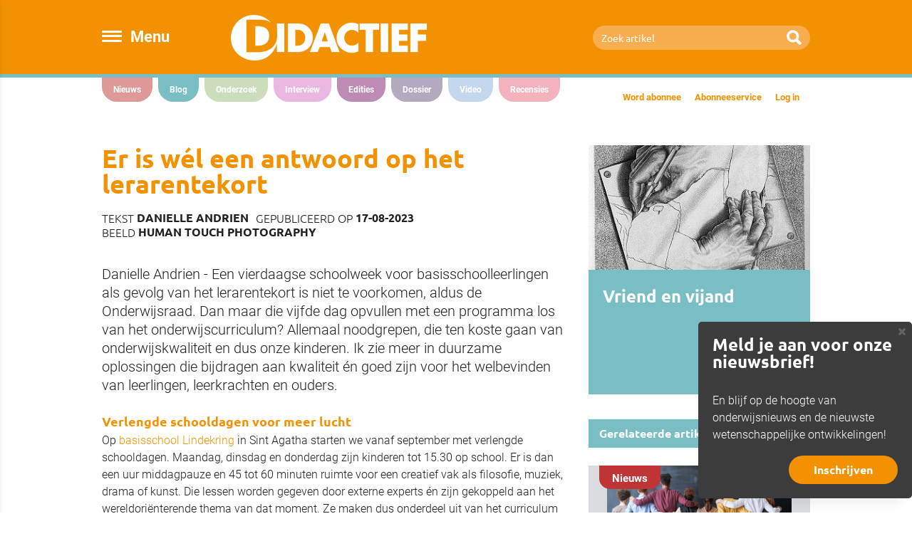

--- FILE ---
content_type: text/html; charset=UTF-8
request_url: https://didactiefonline.nl/blog/vriend-en-vijand/er-is-wel-een-antwoord-op-het-lerarentekort
body_size: 6246
content:
<!DOCTYPE html>
<html lang="nl">

<head>
	<meta charset="utf-8">
	<meta http-equiv="X-UA-Compatible" content="IE=edge">
	<meta name="viewport" content="width=device-width, initial-scale=1">

	<title>Didactief | Er is wél een antwoord op het lerarentekort</title>
		<meta name="description" content="Blog | Er is wél een antwoord op het lerarentekort" />		<link rel="stylesheet" href="/bundles/app/css/bootstrap.min.css">
		<link rel="stylesheet" type="text/css" href="/bundles/app/css/reset.css" media="screen" />
		<link rel="stylesheet" type="text/css" href="/bundles/app/css/style.css?v1.7" media="screen" />
		<link rel="stylesheet" type="text/css" href="/bundles/app/css/animate.css" media="screen" />
		<link rel="stylesheet" type="text/css" href="/bundles/app/js/jquery.bxslider/jquery.bxslider.css" media="screen" />
		<link rel="stylesheet" type="text/css" href="/bundles/app/bower_components/jquery-ui/themes/base/all.css" media="screen" />
		<link rel="stylesheet" href="https://maxcdn.bootstrapcdn.com/font-awesome/4.5.0/css/font-awesome.min.css" />
			<!--[if lt IE 9]>
		<script src="https://oss.maxcdn.com/html5shiv/3.7.2/html5shiv.min.js"></script>
		<script src="https://oss.maxcdn.com/respond/1.4.2/respond.min.js"></script>
		<![endif]-->

		<!-- jQuery (necessary for Bootstrap's JavaScript plugins) -->
		<script src="https://ajax.googleapis.com/ajax/libs/jquery/1.11.2/jquery.min.js" type="052d21a1a332cb24800554e8-text/javascript"></script>
		<!-- Include all compiled plugins (below), or include individual files as needed -->
		<script src="/bundles/app/js/bootstrap.min.js" type="052d21a1a332cb24800554e8-text/javascript"></script>
		<script src="/bundles/app/js/jquery.bxslider/jquery.bxslider.min.js" type="052d21a1a332cb24800554e8-text/javascript"></script>
		<script src="/bundles/app/js/timeago.js" type="052d21a1a332cb24800554e8-text/javascript"></script>
		<script src="/bundles/app/js/main.js" type="052d21a1a332cb24800554e8-text/javascript"></script>
		<script src="/bundles/app/bower_components/js-cookie/src/js.cookie.js" type="052d21a1a332cb24800554e8-text/javascript"></script>
		<script src="/bundles/app/bower_components/jquery-ui/jquery-ui.min.js" type="052d21a1a332cb24800554e8-text/javascript"></script>
		<script type="052d21a1a332cb24800554e8-text/javascript" src="https://cdn.jsdelivr.net/npm/cookie-bar/cookiebar-latest.min.js"></script>

		<!-- FONTS (Typekit) -->
		<script src="https://use.typekit.net/vdp6dpv.js" type="052d21a1a332cb24800554e8-text/javascript"></script>
		<script type="052d21a1a332cb24800554e8-text/javascript">try{Typekit.load({ async: true });}catch(e){}</script>
		<script type="052d21a1a332cb24800554e8-text/javascript">
			function asset(path) {
				return '/' + path;
			}

		</script>
		<script src="/bundles/fosjsrouting/js/router.js" type="052d21a1a332cb24800554e8-text/javascript"></script>
		<script src="/js/routing?callback=fos.Router.setData" type="052d21a1a332cb24800554e8-text/javascript"></script>
	


	<!-- Google tag (gtag.js) -->
	<script async src="https://www.googletagmanager.com/gtag/js?id=G-XPK4QRW8RK" type="052d21a1a332cb24800554e8-text/javascript"></script>
	<script type="052d21a1a332cb24800554e8-text/javascript">
		window.dataLayer = window.dataLayer || [];
		function gtag(){dataLayer.push(arguments);}
		gtag('js', new Date());

		gtag('config', 'G-XPK4QRW8RK');
	</script>
</head>

<body>
<nav id="sideMenu" class="bg-orange text-white">
	<div class="sideMenu-top-container">
		<a class="close-icon pull-right">
			<i class="fa fa-times"></i>
		</a>
		<div class="sideMenu-logo">
			<img src="/bundles/app/images/didactief-logo.png" width="190" alt="Didactief logo" />
		</div>
		<div class="sideMenu-buttons">
			<a class="btn btn-outline-white-transp pull-left" role="button" href="/aanbieding" style="margin-right: 16px">Word abonnee</a>
							<a class="btn btn-outline-white-transp pull-left" role="button" href="/inloggen">Inloggen</a>
					</div>
	</div>
	<ul>
		<li>
			<a href="/nieuws" class="border-bottom-transp bg-red">Nieuws</a>
		</li>
		<li>
			<a href="/blog" class="border-bottom-transp bg-aqua">Blog</a>
		</li>
		<li>
			<a href="/onderzoek" class="border-bottom-transp bg-green">Onderzoek</a>
		</li>
		<li>
			<a href="/interview" class="border-bottom-transp bg-pink">Interview</a>
		</li>
					<li>
				<a href="/edities" class="border-bottom-transp bg-dark-purple">Edities</a>
			</li>
				<li>
			<a href="/dossier" class="border-bottom-transp bg-purple">Dossier</a>
		</li>
		<li>
			<a href="/video" class="border-bottom-transp bg-blue">Video</a>
		</li>
		<li>
			<a href="/recensies" class="border-bottom-transp bg-redpink">Recensies</a>
		</li>
					<li>
				<a href="/abonneeservice">Abonneeservice</a>
			</li>
					<li>
				<a href="https://didactiefonline.nl/artikel/agenda">Agenda</a>
			</li>
					<li>
				<a href="/contact">Contact met de redactie</a>
			</li>
					<li>
				<a href="/nieuwsbrief">Nieuwsbrief</a>
			</li>
					<li>
				<a href="/over-ons">Over ons</a>
			</li>
					<li>
				<a href="/partners">Partners</a>
			</li>
					<li>
				<a href="http://www.tenbrinkuitgevers.nl/?ses=did">Webshop</a>
			</li>
					<li>
				<a href="/aanbieding">Word abonnee</a>
			</li>
			</ul>
	<div class="social-media">
		<div class="icon-container">
			<div class="social-media-text hidden-sm">
				Volg ons op
			</div>
			<a class="ico facebook" href="https://www.facebook.com/DidactiefOnline" target="_blank">
				<i class="fa fa-facebook"></i>
			</a>
			<a class="ico twitter" href="https://twitter.com/DidactiefOnline" target="_blank">
				<i class="fa fa-twitter"></i>
			</a>
			<a class="ico youtube" href="https://www.youtube.com/user/didactiefonline" target="_blank">
				<i class="fa fa-youtube"></i>
			</a>
			<a class="ico linkedin" href="https://www.linkedin.nl/company/didactief-online" target="_blank">
				<i class="fa fa-linkedin"></i>
			</a>
		</div>
	</div>
</nav>

<!-- HEADER -->
<header class="head-top bg-orange">
	<div class="container">
		<div class="hamburger-menu-container col-sm-1 col-md-2 pull-left col-tight">
			<div id="hamburger-menu" class=" text-white pull-left">
				<span></span>
				<span></span>
				<span></span>
				<span></span>
			</div>
			<div id="menu-text" class="text-white hidden-xs hidden-sm">
				Menu
			</div>
			<script type="052d21a1a332cb24800554e8-text/javascript">
				$('#menu-text').click(function() {
					$('#hamburger-menu').click();
				});
			</script>
		</div>
		<div class="col-sm-3 text-center">
			<a href="/">
				<img class="logo" src="/bundles/app/images/didactief-logo.png" />
			</a>
		</div>
		<div class="col-xs-12 col-sm-4 pull-right col-tight">
			<form class="input-group stylish-input-group" action="/zoeken">
				<input type="text" class="form-control bg-light-orange" name="q" value="" placeholder="Zoek artikel" />
				<span class="input-group-addon">
					<button type="submit">
						<span class="glyphicon glyphicon-search"></span>
					</button>
				</span>
			</form>
		</div>
	</div>
</header>
<!-- BORDER BOTTOM - DIFFERENT COLORS -->
<div class="border-aqua"></div>
<div class="clearfix"></div>

<!-- NAVIGATION -->
<div class="navigation-container container">
			<nav class="navbar col-sm-12 col-md-8 col-tight hidden-xs active">
			<ul>
				<li><a href="/nieuws" class="bg-red">Nieuws</a></li>				<li class="active"><a href="/blog" class="bg-aqua">Blog</a></li>				<li><a href="/onderzoek" class="bg-green">Onderzoek</a></li>				<li><a href="/interview" class="bg-pink">Interview</a></li>
									<li><a href="/edities" class="bg-dark-purple">Edities</a></li>				
				<li><a href="/dossier" class="bg-purple">Dossier</a></li>				<li><a href="/video" class="bg-blue">Video</a></li>				<li><a href="/recensies" class="bg-redpink">Recensies</a></li>			</ul>
		</nav>
		<nav class="navbar-rechts col-sm-12 col-md-4 hidden-xs hidden-sm">
		<ul class="pull-right">
			<li><a href="/aanbieding" class="text-orange">Word abonnee</a></li>
			<li><a href="/abonneeservice" class="text-orange">Abonneeservice</a></li>
							<li><a href="/inloggen" class="text-orange">Log in</a></li>
					</ul>
	</nav>
</div>

	<div class="blog-item container">
		<div class="row">
			<div class="artikel col-md-8">
				<h1 class="text-orange pull-left">
					Er is wél een antwoord op het lerarentekort				</h1>
				<div class="clearfix"></div>
				<div class="auteur-datum pull-left">
					Tekst <span>Danielle Andrien</span><br class="visible-xs">Gepubliceerd op <span>17-08-2023</span>
					<br />
						Beeld <span>Human Touch Photography</span>				</div>
				<div class="clearfix"></div>
				<div class="intro">
					Danielle Andrien - Een vierdaagse schoolweek voor basisschoolleerlingen als gevolg van het lerarentekort is niet te voorkomen, aldus de Onderwijsraad. Dan maar die vijfde dag opvullen met een programma los van het onderwijscurriculum? Allemaal noodgrepen, die ten koste gaan van onderwijskwaliteit en dus onze kinderen. Ik zie meer in duurzame oplossingen die bijdragen aan kwaliteit én goed zijn voor het welbevinden van leerlingen, leerkrachten en ouders.
				</div>
				<body>
<h2>Verlengde schooldagen voor meer lucht</h2>

<p>Op <a href="http://www.lindekring.nl" target="_blank">basisschool Lindekring</a> in Sint Agatha starten we vanaf september met verlengde schooldagen. Maandag, dinsdag en donderdag zijn kinderen tot 15.30 op school. Er is dan een uur middagpauze en 45 tot 60 minuten ruimte voor een creatief vak als filosofie, muziek, drama of kunst. Die lessen worden gegeven door externe experts én zijn gekoppeld aan het wereldoriënterende thema van dat moment. Ze maken dus onderdeel uit van het curriculum en bieden leerlingen afwisseling in het programma. Op woensdag en vrijdag zijn kinderen om 12.00 vrij.<br>
 </p>

<h2><strong>Blije leerlingen, leerkrachten én ouders</strong></h2>

<p>De voordelen voor leerkrachten zijn enorm. De middagpauze van een uur brengt naast 30 minuten overlegtijd 30 minuten échte pauze. Een onderwijsassistent en een beweegcoach vangen de pauzetijd voor leerlingen op. De externe expert in de middag neemt de groep voor een uur volledig over. Dat scheelt de groepsleerkracht voorbereiding en levert efficiënte werktijd op, midden op de dag. Een moment om buiten het klaslokaal te werken of te overleggen met ouders of de intern begeleider, zodat dat niet na schooltijd hoeft. Woensdag- en vrijdagmiddag zijn er geen leerlingen op school. Dus ook dan: tijd voor overleg, onderwijsontwikkeling of lesvoorbereiding. Op school of thuis. Het grote aantal niet-tijd- en plaatsgebonden uren zorgt voor flexibiliteit en een betere balans tussen werk en privé. Je weekend kan zomaar vrijdag om 12.00 beginnen, als je je werk goed indeelt.</p>

<p><img alt="" src="//newsroom.didactiefonline.nl/uploads/leerlingen%20po/HTP%20gemotiveerde%20kinderen.jpg" style="width: 400px; height: 266px; float: right; margin: 5px;">Ook ouders zijn razend enthousiast. Zij kunnen vertrouwen op kwalitatief sterk onderwijs, omdat elke les gegeven wordt door een specialist. Rekenen, taal, lezen en wereldoriëntatie door bevoegde leerkrachten, opgeleid met een focus op deze basisvaardigheden. De creatieve vakken door professionals op hun eigen gebied, die juist andere kwaliteiten van kinderen aanpreken en daarmee een lesdag afwisselend maken. Naast kwaliteit is het wisselende rooster een voordeel: de drie lange dagen geven ouders ruimte voor een behoorlijke werkdag, zonder gebruik te hoeven maken van kinderopvang. De vrije vrijdagmiddag voelt als een verlengd weekend, met meer tijd voor het gezin.<br>
 </p>

<h2><strong>Betaalbaar en betrouwbaar</strong></h2>

<p>Deze manier van lesgeven is budgetneutraal en past binnen de reguliere begroting. Op vrijdagmiddag geef ik niets uit aan medewerkers voor de klas: met die vrijgekomen uren betaal ik de externe experts. Dat maakt onze onderwijsvisie met bijbehorend rooster realistisch en toekomstbestendig. En vooral: aantrekkelijk voor leerkrachten die op zoek zijn naar meer eigen regie en flexibiliteit in hun onderwijsbaan. Kom maar op met die toekomst, op BS Lindekring zijn wij er klaar voor!<br>
 </p>

<p>Danielle Andrien<br>
Interim-directeur BS Lindekring</p>
<script src="/cdn-cgi/scripts/7d0fa10a/cloudflare-static/rocket-loader.min.js" data-cf-settings="052d21a1a332cb24800554e8-|49" defer></script><script defer src="https://static.cloudflareinsights.com/beacon.min.js/vcd15cbe7772f49c399c6a5babf22c1241717689176015" integrity="sha512-ZpsOmlRQV6y907TI0dKBHq9Md29nnaEIPlkf84rnaERnq6zvWvPUqr2ft8M1aS28oN72PdrCzSjY4U6VaAw1EQ==" data-cf-beacon='{"version":"2024.11.0","token":"72d229b13c2d42acaa8e4bda70a1551f","r":1,"server_timing":{"name":{"cfCacheStatus":true,"cfEdge":true,"cfExtPri":true,"cfL4":true,"cfOrigin":true,"cfSpeedBrain":true},"location_startswith":null}}' crossorigin="anonymous"></script>
</body>
													<h5>
						Verder lezen
					</h5>
					<p class="bronvermelding">
											<span>1</span> <a href="https://didactiefonline.nl/artikel/grof-geschut-tegen-lerarentekort" target="_blank">Grof geschut tegen lerarentekort</a>
				<br />
	
					</p>
				<p><strong><center>
Contact met de redactie: <a href="https://didactiefonline.nl/contact">contactpagina</a></center></strong></p>
			</div>
			<!-- BLOK SM -->
			<div class="blog-overzicht col-sm-12 col-md-4">
				<div class="row">
					<div class="blog-item">
						<div class="blog-item-image col-sm-12">
																													<div class="blog-item-image" style="background-image: url('http://newsroom.didactiefonline.nl/bundles/newsroom/legacy/images/blogs-overzicht/Vriend%20en%20vijand2.jpg');">
							</div>
						</div>
						<div class="col-sm-12">
							<div class="blog-item-content extra-padding relative bg-aqua border-radius-right-bottom text-white">
								<h2>
									Vriend en vijand
								</h2>
								<p>
									
								</p>
								<a class="arrow-circle bg-white" href="/blog/vriend-en-vijand">
									<i class="fa fa-chevron-right text-aqua"></i>
								</a>
							</div>
						</div>
					</div>
											<div class="col-xs-12">
							<div class="gerelateerde-artikelen bg-aqua border-radius-right-bottom">
								Gerelateerde artikelen
							</div>
						</div>
						<div class="clearfix"></div>
																					<a href="/artikel/grof-geschut-tegen-lerarentekort">
									<div class="col-sm-6 col-md-12">
										<div class="blok-sm bg-light-blue-gray border-radius-right-bottom">
											<div class="photo">
																				<div class="tab bg-red">
												Nieuws
							
		</div>
			
															<div class="imageWrapper">
			<img class="img-responsive" src="//newsroom.didactiefonline.nl/uploads/leraren%20en%20ouders/pexels%20together%20leraren%20voor%20schoolbord.jpg" />
		</div>
	
											</div>
											<div class="blok-content">
												<h1 class="text-black">
													Grof geschut tegen lerarentekort
												</h1>
												<p>
													<span class="text-black">30-03-2023</span><br />
													<span class="text-black intro-related">Schoolbesturen en vakorganisaties zijn aan zet om de RATO concreet in te vullen.</span>
												</p>
																									<span class="arrow-circle bg-orange">
														<i class="fa fa-chevron-right text-white"></i>
													</span>
																							</div>
										</div>
									</div>
								</a>
																												<a href="/blog/ferry-haan/lerarentekort">
									<div class="col-sm-6 col-md-12">
										<div class="blok-sm bg-light-blue-gray border-radius-right-bottom">
											<div class="photo">
																									<div class="tab bg-aqua">
												Blog
							
		</div>
			
															<div class="imageWrapper">
			<img class="img-responsive" src="//newsroom.didactiefonline.nl/uploads/BLOGGERS/ferryvierkant.jpg" />
		</div>
	
											</div>
											<div class="blok-content">
												<h1 class="text-black">
													Lerarentekort
												</h1>
												<p>
													<span class="text-black">06-11-2018</span><br />
													<span class="text-black intro-related">De ministers willen leraren die voor een vierde of vijfde werkdag kiezen, niet extra belonen.</span>
												</p>
																									<span class="arrow-circle bg-orange">
														<i class="fa fa-chevron-right text-white"></i>
													</span>
																							</div>
										</div>
									</div>
								</a>
																												<a href="/artikel/verlengde-schooldag-smaakt-naar-meer">
									<div class="col-sm-6 col-md-12">
										<div class="blok-sm bg-light-blue-gray border-radius-right-bottom">
											<div class="photo">
																				<div class="tab bg-green no-image">
												Onderzoek
							
		</div>
			
													
											</div>
											<div class="blok-content">
												<h1 class="text-black">
													Verlengde schooldag smaakt naar meer
												</h1>
												<p>
													<span class="text-black">09-10-2005</span><br />
													<span class="text-black intro-related"></span>
												</p>
																									<span class="arrow-circle bg-orange">
														<i class="fa fa-chevron-right text-white"></i>
													</span>
																							</div>
										</div>
									</div>
								</a>
																																			</div>
			</div>
		</div>
	</div>
	<script type="052d21a1a332cb24800554e8-text/javascript">
		$.ajax('https://newsroom.didactiefonline.nl/article/hit/53e4e137-d9d5-4895-8bfe-f5bd1f288f3e?apikey=bacf017b8ca5869211ad9b71cc4c49533baab98dcb7d852ce8f6f9e244627812');
	</script>

<!-- FOOTER -->
<footer>
	<div class="footer-top bg-footer-gray text-white">
		<div class="container">
			<nav class="footer-nav-left col-xs-12 col-sm-3 col-sm-offset-2 col-md-2 col-md-offset-3">
				<ul>
					<li>
						<a href="/nieuws">
							Nieuws
						</a>
					</li>
					<li>
						<a href="/blog">
							Blog
						</a>
					</li>
					<li>
						<a href="/onderzoek">
							Onderzoek
						</a>
					</li>
					<li>
						<a href="/dossier">
							Dossier
						</a>
					</li>
					<li>
						<a href="/video">
							Video
						</a>
					</li>
					<li>
						<a href="/interview">
							Interview
						</a>
					</li>
											<li>
							<a href="/edities">
								Edities
							</a>
						</li>
										<li>
						<a href="/recensies">Recensies</a>
					</li>
				</ul>
			</nav>
			<nav class="footer-nav-middle col-xs-12 col-sm-3 col-md-2">
				<ul>
											<li>
							<a href="/abonneeservice">Abonneeservice</a>
						</li>
											<li>
							<a href="https://didactiefonline.nl/artikel/agenda">Agenda</a>
						</li>
											<li>
							<a href="/contact">Contact redactie</a>
						</li>
											<li>
							<a href="/nieuwsbrief">Nieuwsbrief</a>
						</li>
											<li>
							<a href="http://www.tenbrinkuitgevers.nl/?ses=did">Webshop</a>
						</li>
											<li>
							<a href="/aanbieding">Word abonnee</a>
						</li>
									</ul>
			</nav>
			<nav class="footer-nav-right col-xs-12 col-sm-3 col-md-2">
				<ul>
											<li>
							<a href="/over-ons">Over ons</a>
						</li>
											<li>
							<a href="/partners">Partners</a>
						</li>
											<li>
							<a href="/adverteren">Adverteren</a>
						</li>
											<li>
							<a href="/disclaimer">Disclaimer</a>
						</li>
											<li>
							<a href="/privacybeleid">Privacybeleid</a>
						</li>
									</ul>
			</nav>
		</div>
	</div>
	<div class="footer-bottom bg-footer-light-gray text-white">
		<div class="container">
			<div class="footer-logo">
				<img class="img-responsive" src="/bundles/app/images/didactief-logo-wit.png" width="166" />
			</div>
			<p class="hidden-xs">
				|  © 2026 Didactief | ontwerp & realisatie <a href="http://www.fizz.nl" target="_blank">FIZZ</a>
			</p>
			<div class="social-media col-xs-12 col-sm-4">
				<div class="icon-container">
					<div class="social-media-text hidden-sm">
						Volg ons op
					</div>
					<a class="ico facebook" href="https://www.facebook.com/DidactiefOnline" target="_blank">
						<i class="fa fa-facebook"></i>
					</a>
					<a class="ico twitter" href="https://twitter.com/DidactiefOnline" target="_blank">
						<i class="fa fa-twitter"></i>
					</a>
					<a class="ico youtube" href="https://www.youtube.com/user/didactiefonline" target="_blank">
						<i class="fa fa-youtube"></i>
					</a>
					<a class="ico linkedin" href="https://www.linkedin.nl/company/didactief-online" target="_blank">
						<i class="fa fa-linkedin"></i>
					</a>
				</div>
			</div>
		</div>
	</div>
</footer>

<div class="popup">
	<div class="close ns-close"></div>
	<h1 class="text-white">Meld je aan voor onze nieuwsbrief!</h1>
	<p class="hidden-xs">
        En blijf op de hoogte van onderwijsnieuws en de nieuwste wetenschappelijke ontwikkelingen!
	</p>
	<a href="https://didactiefonline.nl/nieuwsbrief" class="btn btn-orange pull-right absolute" role="button">Inschrijven</a>
</div>

<script type="052d21a1a332cb24800554e8-text/javascript">
    $(document).ready(function() {
        if (typeof(Storage) !== "undefined") {
            if (!sessionStorage.showedNewsletterPopup) {
                sessionStorage.showedNewsletterPopup = true;
                setTimeout(function() {
                    $('.popup').css("display", "block");
                    $('.popup').css("right", "0px");
                }, 1500);
            }
            $('.close').click(function(){
                $('.popup').hide();
            });
        }
    });
</script>
<a href="#" onclick="if (!window.__cfRLUnblockHandlers) return false; document.cookie='cookiebar=;expires=Thu, 01 Jan 1970 00:00:01 GMT;path=/'; setupCookieBar(); return false;" data-cf-modified-052d21a1a332cb24800554e8-="">Click here to revoke the Cookie consent</a>

</body>

</html>


--- FILE ---
content_type: text/css
request_url: https://didactiefonline.nl/bundles/app/css/style.css?v1.7
body_size: 7117
content:
/* =================================
		Fonts
=================================== */

/*

font-family: "roboto",sans-serif;
font-style: normal;
font-weight: 400;

font-family: "ubuntu",sans-serif;
font-style: normal;
font-weight: 400;

*/

/* =================================
		Einde fonts
=================================== */


/* =================================	
	Algemene css 	
=================================== */

* {
	margin: 0;
	padding: 0;
}

img {
	border: 0px;
	padding: 0px;
	margin: 0px;
}

table { 
	border-collapse:collapse; border-spacing:0; 
}

html {
	font-size: 100%;
	position: relative;
	width: 100%;
}

body {
	color: #212121;
	font-family: "ubuntu",sans-serif;
	font-size: 16px;
	font-style: normal;
	font-weight: 300;
	position: relative;
	width: 100%;
}

strong {
	font-weight: bold;
}

em {
	font-style: italic;
}

a {
	color: #f39200;
	transition:all 150ms linear 0s;
}

a, a:active, a:focus, a:hover {
	outline: medium none;
	text-decoration: none;
}

a:hover {
	color: #8797a5;
}

p {
	font-family: "roboto",sans-serif;
	font-size: 1em;
	line-height: 24px;
	margin: 0 0 1em 0;
}

h1 {
	font-size: 36px;
	font-weight: 700;
	margin-bottom: 30px;
}

h2 {
}

h3 {
	font-size: 21px;
	font-weight: 700;
	line-height: 26px;
}

h4 {
}

h5 {
	font-weight: 700;
}

h6 {
}

.intro {
	font-family: "roboto",sans-serif;
	font-size: 20px;
	line-height: 26px;
	font-weight: 300;
	margin-bottom: 30px;
}

.blok-content span.intro-related {
	text-transform: none;
}

.container {
	max-width: 1024px;
}

.col-tight {
	padding: 0px;
}

.btn-orange {
	background: #f39200;
	border-radius: 25px;
	color: #ffffff;
	font-size: 16px;
	font-weight: 700;
	padding: 8px 34px;
}

.btn-orange:hover {
	background: #8797a5;
	color: #ffffff;
	text-decoration: none;
}



.btn-outline-white {
	border: 1px solid #ffffff;
	border-radius: 25px;
	/*bottom: 20px;*/
	color: #ffffff;
	font-size: 16px;
	font-weight: 700;
	padding: 8px 34px;
	/*position: absolute;*/
	margin: 4px;
}

.btn-outline-white:hover {
	background: #ffffff;
	color: #f39200;
	text-decoration: none;
}

.btn-outline-white-transp {
	border: 2px solid #f8ae4e;
	border-radius: 25px;
	bottom: 20px;
	color: #ffffff;
	font-size: 16px;
	font-weight: 700;
	margin-bottom: 20px;
	padding: 8px 16px;
}

.btn-outline-white-transp:hover {
	background: #ffffff;
	border: 2px solid #ffffff;
	color: #f39200 !important;
	text-decoration: none;
}

.btn_container_magazine {
	bottom: 10px;
	position: absolute;
	display: block;
	float: left;
}

.btn.focus, .btn:focus, .btn:hover {
}

.btn.active.focus, .btn.active:focus,
.btn.focus, .btn.focus:active,
.btn:active:focus, .btn:focus {
	outline: none;
}

.btn.active, .btn:active {
}

.border-radius-right-bottom {
	-webkit-border-bottom-right-radius: 25px;
	-moz-border-radius-bottomright: 25px;
	border-bottom-right-radius: 25px;
}

.vergrendeld {
	border-left: 64px solid transparent;
	border-top: 64px solid #8797a5;
	height: 0;
	position: absolute;
	right: 0;
	width: 0;
	z-index: 999;
}

.vergrendeld .fa.fa-lock {
	color: #ffffff;
	font-size: 24px;
	left: -26px;
	position: relative;
	top: -55px;
}

.vergrendeld-orange {
	border-left: 64px solid transparent;
	border-top: 64px solid #f39200;
	height: 0;
	position: absolute;
	right: 0;
	width: 0;
	z-index: 999;
}

.vergrendeld-orange .fa.fa-lock {
	color: #ffffff;
	font-size: 24px;
	left: -26px;
	position: relative;
	top: -55px;
}

hr {
	border-bottom: 0px;
	border-left: 0px;
	border-right: 0px;
	border-top: 2px solid #8797a5;
	margin: 0;
}

a.read-more {
	-webkit-border-bottom-right-radius: 15px;
	-webkit-border-bottom-left-radius: 15px;
	-moz-border-radius-bottomright: 15px;
	-moz-border-radius-bottomleft: 15px;
	border-bottom-right-radius: 15px;
	border-bottom-left-radius: 15px;
	font-family: "roboto",sans-serif;
	font-size: 23px;
	font-weight: 700;
	margin-bottom: 25px;
	padding: 12px 20px 14px;
	text-align: left;
	width: 140px;
}

a.read-more:hover, a.read-more:focus {
	background-color: #f39200;
	color: #ffffff;
	text-decoration: none;
}

.read-more i {
	background: #ffffff none repeat scroll 0 0;
	border-radius: 30px;
	height: 30px;
	line-height: 30px;
	position: relative;
	text-align: center;
	top: -4px;
	width: 30px;
}

.advertentie-standaard-container {
	margin-bottom: 30px;
}

.advertentie-standaard {
	border: 5px solid #f39200;
	overflow: hidden;
	height: 170px;
	position: relative;
}

.advertentie-standaard .tab {
	-webkit-border-bottom-right-radius: 15px;
	-webkit-border-bottom-left-radius: 15px;
	-moz-border-radius-bottomright: 15px;
	-moz-border-radius-bottomleft: 15px;
	border-bottom-right-radius: 15px;
	border-bottom-left-radius: 15px;
	color: #ffffff;
	font-family: "roboto",sans-serif;
	font-size: 15px;
	font-weight: 700;
	left: 15px;
	padding: 10px 18px 8px;
	position: absolute;
	top: 0px;
}

.advertentie-standaard h1 {
	font-size: 24px;
}

.advertentie-standaard .blok-content {
	padding: 55px 20px 20px;
}

/* =================================	
	Color classes
=================================== */
.bg-orange {
	background-color: #f39200;
}

.bg-dark-orange {
	background-color: #d67a00;
}

.bg-light-orange {
	background-color: #f8ae4e;
}

.bg-red {
	background-color: #bf3434;
}

.bg-aqua {
	background-color: #78bec4;
}

.bg-green {
	background-color: #9abb78;
}

.bg-purple {
	background-color: #685580;
}

.bg-pink {
	background-color: #d470c5;
}

.bg-dark-purple {
	background-color: #7b186d;
}

.bg-blue {
	background-color: #88b1de;
}

.bg-redpink {
	background-color: #ea677a;
}

.bg-light-blue-gray {
	background-color: #e5e9ed;
}

.bg-blue-gray {
	background-color: #8797a5;
}

.bg-footer-gray {
	background-color: #b2b2b1;
}

.bg-footer-light-gray {
	background-color: #cbcbcb;
}

.bg-black {
	background-color: #000000;
}

.bg-white {
	background-color: #ffffff;
}

.bg-yellow {
	background-color: #f3c300;
}


.text-gray {
	color: #212121;
}

.text-light-gray {
	color: #cbcbcb;
}

.text-orange {
	color: #f39200;
}

.text-dark-orange {
	color: #d67a00;
}

.text-light-orange {
	color: #f8ae4e;
}

.text-red {
	color: #bf3434;
}

.text-aqua {
	color: #78bec4;
}

.text-green {
	color: #9abb78;
}

.text-pink {
	color: #d470c5;
}

.text-purple {
	color: #685580;
}

.text-blue {
	color: #88b1de;
}

.text-light-blue-gray {
	color: #e5e9ed;
}

.text-blue-gray {
	color: #8797a5;
}

.text-footer-gray {
	color: #b2b2b1;
}

.text-footer-light-gray {
	color: #cbcbcb;
}

.text-black {
	color: #000000;
}

.text-white {
	color: #ffffff;
}

.border-dark-orange {
	border-bottom: 5px solid #d67a00;
}

.border-red {
	border-bottom: 5px solid #bf3434;
}

.border-aqua {
	border-bottom: 5px solid #78bec4;
}

.border-green {
	border-bottom: 5px solid #9abb78;
}

.border-pink {
	border-bottom: 5px solid #d470c5;
}

.border-purple {
	border-bottom: 5px solid #685580;
}

.border-blue {
	border-bottom: 5px solid #88b1de;
}

/* =================================
	Blokken classes
=================================== */
.blok-xs {
	height: 170px;
	margin-bottom: 25px;
	position: relative;
}

.blok-xs .blok-content {
	padding-top: 50px;
}

.blok-xs .blok-content span {
	float: left;
	margin-bottom: 5px;
	width: 100%;
}

.blok-sm {
	margin-bottom: 25px;
	position: relative;
}

.articleColumn .blok-sm {
	min-height: 368px;
}


.blok-md {
	height: 560px;
	margin-bottom: 25px;
	position: relative;
}

.blok-lg {
	margin-bottom: 25px;
	position: relative;
}

.blok-xs h1,
.blok-sm h1,
.blok-md h1,
.blok-lg h1 {
	font-size: 24px;
	font-weight: 700;
	margin-bottom: 16px;
	word-wrap: break-word;
}

.blok-xs .blok-titel,
.blok-sm .blok-titel,
.blok-md .blok-titel,
.blok-lg .blok-titel {
	font-size: 24px;
	font-weight: 700;
	margin-bottom: 16px;
	text-transform: none;
	font-family: "ubuntu",sans-serif;
	float: left;
	width: 100%;
	word-break: break-word;
}

.blok-breed {
	min-height: 262px;
}

.relative {
	position: relative;
}

.absolute {
	bottom: 20px;
	position: absolute;
	right: 20px;
}

.photo {
	position: relative;
}

.photo .tab,
.slide-img .tab {
	-webkit-border-bottom-right-radius: 15px;
	-webkit-border-bottom-left-radius: 15px;
	-moz-border-radius-bottomright: 15px;
	-moz-border-radius-bottomleft: 15px;
	border-bottom-right-radius: 15px;
	border-bottom-left-radius: 15px;
	color: #ffffff;
	font-family: "roboto",sans-serif;
	font-size: 15px;
	font-weight: 700;
	left: 15px;
	padding: 10px 18px 8px;
	position: absolute;
	top: 0;
	z-index: 999;
}
.col-md-8 .play-button-sm {
	min-width: 103px;
	margin-left: -50px;
	margin-top: -50px;
}

.advertentie .photo .tab, .advertentie-standaard .tab {
	display: none;}

.blok-content {
	padding: 20px;
}

.abonnee-worden .blok-content {
	min-height: 160px;
}

.abonnee-worden .blok-content p {
	font-weight: 400;
	margin-bottom: 1em;
}

.blok-content span {
	font-family: "roboto",sans-serif;
	font-size: 13px;
	font-weight: 300;
	text-transform: uppercase;
}

.blok-content p {
	font-family: "roboto",sans-serif;
	font-weight: 600;
	line-height: 24px;
	margin-bottom: 0;
	padding-right: 28px;
}

.arrow-circle {
	border-radius: 30px;
	bottom: 10px;
	height: 30px;
	position: absolute;
	right: 10px;
	text-align: center;
	width: 30px;
}

.arrow-circle i {
	left: 1px;
	position: relative;
	top: 8px;
}

/* =================================
	Head classes
=================================== */

.head-top {
	min-height: 104px;
}

.head-top .logo {
	margin-top: 21px;
}

.head-top img.logo {
	width: 275px;
}

/* =================================
	Hamburger menu classes
=================================== */
.head-top #menu-text {
	font-family: "roboto",sans-serif;
	font-size: 22px;
	font-weight: 700;
	line-height: 30px;
}

.hamburger-menu-container {
	margin-top: 36px;
}

#hamburger-menu {
	-webkit-box-sizing: border-box; /* Safari/Chrome, other WebKit */
	-moz-box-sizing: border-box;    /* Firefox, other Gecko */
	box-sizing: border-box;
	cursor: pointer;
	float:left;
	height: 40px;
	margin: 0px auto;
	position: relative;
	-webkit-transform: rotate(0deg);
	-moz-transform: rotate(0deg);
	-o-transform: rotate(0deg);
	transform: rotate(0deg);
	-webkit-transition: .5s ease-in-out;
	-moz-transition: .5s ease-in-out;
	-o-transition: .5s ease-in-out;
	transition: .5s ease-in-out;
	width: 40px;
	z-index: 999;
}

#hamburger-menu:hover, #hamburger-menu.open {
}

#hamburger-menu span {
	background: #ffffff;
	border-radius: 20px;
	display: block;
	height: 3px;
	left: 0;
	opacity: 1;
	position: absolute;
	-webkit-transform: rotate(0deg);
	-moz-transform: rotate(0deg);
	-o-transform: rotate(0deg);
	transform: rotate(0deg);
	-webkit-transition: .25s ease-in-out;
	-moz-transition: .25s ease-in-out;
	-o-transition: .25s ease-in-out;
	transition: .25s ease-in-out;
	width: 28px;
}

/* Icon 3 */

#hamburger-menu span:nth-child(1) {
	top: 7px;
}

#hamburger-menu span:nth-child(2),#hamburger-menu span:nth-child(3) {
	top: 13px;
}

#hamburger-menu span:nth-child(4) {
	top: 20px;
}

#hamburger-menu.open span:nth-child(1) {
	left: 50%;
	top: 18px;
	width: 0%;
}

#hamburger-menu.open span:nth-child(2) {
	-webkit-transform: rotate(45deg);
	-moz-transform: rotate(45deg);
	-o-transform: rotate(45deg);
	transform: rotate(45deg);
}

#hamburger-menu.open span:nth-child(3) {
	-webkit-transform: rotate(-45deg);
	-moz-transform: rotate(-45deg);
	-o-transform: rotate(-45deg);
	transform: rotate(-45deg);
}

#hamburger-menu.open span:nth-child(4) {
	left: 50%;
	top: 18px;
	width: 0%;
}

/* =================================
	Searchform classes
=================================== */
.stylish-input-group .input-group-addon{
	background: #f8ae4e !important;
	-webkit-border-top-right-radius: 25px;
	-webkit-border-bottom-right-radius: 25px;
	-moz-border-radius-topright: 25px;
	-moz-border-radius-bottomright: 25px;
	border-top-right-radius: 25px;
	border-bottom-right-radius: 25px;
	color: #ffffff;
	width: 34px;
}

.input-group.stylish-input-group {
	float: right;
	margin-top: 36px;
	width: 305px;
}

.stylish-input-group .form-control{
	border: none;
	-webkit-border-top-left-radius: 25px;
	-webkit-border-bottom-left-radius: 25px;
	-moz-border-radius-topleft: 25px;
	-moz-border-radius-bottomleft: 25px;
	border-top-left-radius: 25px;
	border-bottom-left-radius: 25px;
	box-shadow: 0 0 0;
	color: #ffffff;
	font-weight: 400;
	width: 100%;
}

.stylish-input-group button{
	background: #f8ae4e;
	border: 1px solid #f8ae4e;
}

.input-group-addon:last-child {
	border: none;
}

.stylish-input-group input::-webkit-input-placeholder {
	color: #ffffff !important;
}

.stylish-input-group input:-moz-placeholder { /* Firefox 18- */
	color: #ffffff !important;
}

.stylish-input-group input::-moz-placeholder {  /* Firefox 19+ */
	color: #ffffff !important;
}

.stylish-input-group input:-ms-input-placeholder {
	color: #ffffff !important;
}

button .glyphicon.glyphicon-search {
	font-size: 20px;
	font-weight: 900;
	position: relative;
	top: 0;
}

/* =================================
	Sidemenu classes
=================================== */
#sideMenu {
	-webkit-box-shadow: 3px 3px 8px 0px rgba(0, 0, 0, 0.48);
	-moz-box-shadow:    3px 3px 8px 0px rgba(0, 0, 0, 0.48);
	box-shadow:         3px 3px 8px 0px rgba(0, 0, 0, 0.48);
	height: 100%;
	left: -320px;
	overflow: hidden;
	position: absolute;
	top: 0px;
	transition: all 150ms linear 0s;
	width: 312px;
	z-index: 99999999999;
}

#sideMenu.active {
	left: 0px;
}

#sideMenu li a {
	box-sizing: border-box;
	color: #ffffff;
	display: inline-block;
	font-family: "roboto",sans-serif;
	font-size: 16px;
	font-weight: 700;
	height: 45px;
	line-height: 45px;
	opacity: 0;
	padding-left: 20px;
	text-decoration: none;
	transition: all 200ms linear 50ms;

	-webkit-box-sizing: border-box; /* Safari/Chrome, other WebKit */
	-moz-box-sizing: border-box;    /* Firefox, other Gecko */
	width: 100%;
}

#sideMenu.active li a {
	opacity: 1;
}

#sideMenu li a:hover {
	background: #ffffff;
	color: #f39200;
	padding-left:25px;
}

#sideMenu .border-bottom-transp {
	border-bottom: 2px solid rgba(33, 33, 33, .25);
}

.sideMenu-top-container {
	margin-left: 20px;
	margin-right: 20px;
}

.sideMenu-logo {
	margin-bottom: 40px;
	margin-top: 20px;
}

#sideMenu .btn-outline-white-transp {
	border: 2px solid #f8ae4e;
	border-radius: 25px;
	bottom: 20px;
	color: #ffffff;
	font-size: 16px;
	font-weight: 700;
	margin-bottom: 20px;
	padding: 8px 16px;
}

#sideMenu .btn-outline-white-transp:hover {
	background: #ffffff;
	border: 2px solid #ffffff;
	color: #f39200;
	text-decoration: none;
}

#sideMenu .social-media {
	margin-left: 20px;
	margin-top: 40px;
	position: relative;
	width: 80%;
	z-index: 99999;
}

#sideMenu .social-media-text {
	line-height: 38px;
	width: 100%;
}

#sideMenu .ico {
	background-color: #204d74;
	border-radius: 48px;
	color: #ffffff;
	float: left;
	font-size: 24px;
	height: 48px;
	margin-right: 8px;
	margin-top: 4px;
	text-align: center;
	width: 48px;
}

#sideMenu .ico:hover {
	margin-top: 1px;
}

#sideMenu .icon-container {
	float: left;
}

#sideMenu .social-media .ico i {
	line-height: 48px;
}

#sideMenu .social-media .facebook {
	background-color: #3b5b98 !important;
}

#sideMenu .social-media .ico.twitter {
	background-color: #22a8e0 !important;;
}

#sideMenu .social-media .ico.youtube {
	background-color: #ca332b !important;;
}

#sideMenu .social-media .ico.linkedin {
	background-color: #127bb4 !important;;
}

/* =================================
	Navbar classes
=================================== */
.navigation-container {
	font-family: "roboto",sans-serif;
	margin-bottom: 40px;
}

.navbar {
	border: none;
	height: 42px;
	margin-bottom: 0px;
}

.navbar li {
	display: inline-block;
	height: 42px;
}

.navbar li a {
	-webkit-border-bottom-right-radius: 21px;
	-webkit-border-bottom-left-radius: 21px;
	-moz-border-radius-bottomright: 21px;
	-moz-border-radius-bottomleft: 21px;
	border-bottom-right-radius: 21px;
	border-bottom-left-radius: 21px;
	color: #ffffff;
	float: left;
	font-size: 12px;
	font-weight: 700;
	margin-right: 4px;
	padding: 10px 16px 12px 16px;
	transition: all 150ms linear 0s;
}

.navbar li a:hover, .navbar li a:focus {
	padding-top: 14px;
	text-decoration: none;
}

.navbar.active li:not(.active) {
	opacity: 0.5;
	transition: all 200ms linear 0s;
}

.navbar.active li:not(.active):hover {
	opacity: 0.8;
}

.navbar li .text-orange {
	color: #f39200;
	font-size: 16px;
	line-height: 28px;
}

.navbar li .text-orange:hover, .navbar li .text-orange:focus {
	color: #d67a00;
	padding-top: 14px;
}

.navbar-rechts li {
	display: inline-block;
}

.navbar-rechts li a {
	color: #f39200;
	font-size: 16px;
	font-weight: 700;
	line-height: 55px;
	margin-left: 15px;
	transition: all 150ms linear 0s;
}

.navbar-rechts li a:hover, .navbar-rechts li a:focus {
	color: #212121;
	text-decoration: none;
}

.close-icon {
	border: 2px solid #f8ae4e;
	border-radius: 8px;
	color: #ffffff;
	cursor: pointer;
	font-size: 24px;
	height: 40px;
	text-align: center;
	width: 40px;
}

.close-icon:hover, .close-icon:focus {
	color: #ffffff;
}

.close-icon i {
	line-height: 35px;
}

/* =================================
	Slide classes
=================================== */
.slide .bx-wrapper .bx-viewport {
	border: none;
	box-shadow: none;
	left: 0;
}

.slide .bx-wrapper {
	margin-bottom: 0;
}

.slide-img {
	height: 248px;
	overflow: hidden;
	background-color: #d9dbde;
}

.slide .slider-titel {
	padding: 18px 20px;
	min-height: 150px;
}

.slide .slider-titel h1 {
	line-height: 32px;
	margin-bottom: 0;
	padding-right: 55px;
	margin-top: -10px;
}

.bx-wrapper .bx-pager, .bx-wrapper .bx-controls-auto {
	height: 40px !important;
	top: 170px !important;
}

.bx-wrapper .bx-pager.bx-default-pager a {
	background: transparent !important;
	border: 2px solid #ffffff;
	border-radius: 25px !important;
	height: 15px !important;
	margin: 0 3px !important;
	width: 15px !important;
}

.bx-wrapper .bx-pager.bx-default-pager a:hover, .bx-wrapper .bx-pager.bx-default-pager a.active {
	background: #f39200 !important;
}

.small-slide {
	height: 282px;
	overflow: hidden;
	min-height: 0 !important;
}

.small-slide .bx-wrapper {
	margin-bottom: 0;
}

.small-slide .bx-wrapper .bx-viewport {
	background: none;
	border: none;
	box-shadow: none;
	left: 0;
}

.small-slide .bx-wrapper .bx-pager, .bx-wrapper .bx-controls-auto {
	height: 40px !important;
	top: 105px !important;
}

.small-slide .slide-img {
	height: 150px;
}

.small-slide .slider-titel {
	padding: 18px 16px;
}


/* =================================
	Volgend nummer / Nieuw nummer classes
=================================== */
.volgend-nummer .photo,
.nieuw-nummer .photo {
	height: 431px;
	overflow: hidden;
}

.advertentie {
	 border: 5px solid #f39200;
	 overflow: hidden;
}

.advertentie img {
	height: 170px;
	width: 100%;
}

/* =================================
	Leden werving classes
=================================== */
.leden-werving-container {
	margin-bottom: 45px;
}

.cover img {
	margin-bottom: 20px;
}

.voordeel-blok {
	margin-bottom: 35px;
	min-height: 285px;
	padding: 20px;
}

.voordeel-blok h2 {
	font-size: 30px;
	font-weight: 700;
	line-height: 34px;
	margin-bottom: 20px;
}

.voordeel-blok ul {
	font-family: "roboto",sans-serif;
	list-style: none;
	padding:0;
	margin:0;
}

.voordeel-blok li {
	line-height: 20px;
	padding-left: 1em;
	text-indent: -16px;
}

.voordeel-blok li::before {
	color: #f39200;
	content: "• ";
	font-size: 30px;
	position: relative;
	top: 5px;
}

/* =================================
	Formulier classes
=================================== */
.formulier {
	font-family: "ubuntu",sans-serif;
	margin-bottom: 35px;
}

.formulier form {
	margin-bottom: 35px;
}

.formulier .form-control {
	background: #e5e9ed;
	border: none;
	border-radius: 20px;
	box-shadow: none;
	color: #212121;
}

.formulier textarea {
	border: 10px;
	height: 150px;
	resize: none;
}

.formulier .form-control[disabled], .form-control[readonly], fieldset[disabled] .form-control {
	opacity: 0.5;
}

.form-group label p {
	float: left;
	line-height: 22px;
	position: relative;
	top: -6px;
	width: 85%;
	margin-bottom: 0;
	font-weight: 300;
}

.formulier ul {
	margin-bottom: 1em;
}

.formulier li {
	line-height: 20px;
	padding-left: 1em;
	text-indent: -16px;
}

.formulier li::before {
	color: #f39200;
	content: "• ";
	font-size: 30px;
	position: relative;
	top: 5px;
}

/* RADIO BUTTONS */
.formulier input[type="radio"] {
	display: none;
}

.formulier input[type="checkbox"],
.formulier input[type="radio"] + label {
	cursor: pointer;
	margin-bottom: 16px;
	margin-right: 30px;
}

.formulier input[type="radio"] + label span {
	-moz-border-radius: 6px;
	border-radius: 6px;
	cursor: pointer;
	display: inline-block;
	height: 25px;
	float: left;
	margin: -3px 8px 0 0;
	vertical-align: middle;
	width: 25px;
}

.formulier input[type="radio"] + label span {
	background-color: transparent;
	border: 1px solid #f39200;
	float: left;
}

.formulier input[type="radio"]:checked + label span{
	background-color: #f39200;
}

.formulier input[type="radio"] + label span,
.formulier input[type="radio"]:checked + label span {
	-webkit-transition: background-color 0.2s linear;
	-o-transition: background-color 0.2s linear;
	-moz-transition: background-color 0.2s linear;
	transition: background-color 0.2s linear;
}

/* CHECKBOX */
[type="checkbox"]:not(:checked),
[type="checkbox"]:checked {
	position: absolute;
	left: -9999px;
}
[type="checkbox"]:not(:checked) + label,
[type="checkbox"]:checked + label {
	position: relative;
	padding-left: 35px;
	padding-top: 7px;
	cursor: pointer;
}

/* checkbox aspect */
[type="checkbox"]:not(:checked) + label:before,
[type="checkbox"]:checked + label:before {
	content: '';
	position: absolute;
	left:0;
	top: 3px;
	-moz-border-radius: 6px;
	border-radius: 6px;
	border: 1px solid #f39200 !important;
	box-shadow: none;
	width: 25px;
	height: 25px;
}
/* checked mark aspect */
[type="checkbox"]:not(:checked) + label:after,
[type="checkbox"]:checked + label:after {
	background: #f39200;
	content: ' ';
	position: absolute;
	top: 3px;
	left: 0px;
	-moz-border-radius: 6px;
	border-radius: 6px;
	line-height: 0.8;
	color: #09ad7e;
	transition: all .2s;
	height: 25px;
	width: 25px;
}
/* checked mark aspect changes */
[type="checkbox"]:not(:checked) + label:after {
	opacity: 0;
	transform: scale(0);
}
[type="checkbox"]:checked + label:after {
	opacity: 1;
	transform: scale(1);
}
/* accessibility */
[type="checkbox"]:checked:focus + label:before,
[type="checkbox"]:not(:checked):focus + label:before {
	border: none;
}

/* hover style just for information */
label:hover:before {
	border: none;
}

/* SELECT BOX */
select:focus, option:focus, select::-moz-focus-inner, option::-moz-focus-inner {
	outline: none;
	border: none;
}

select:-moz-focusring {
	color: transparent;
	text-shadow: 0 0 0 #000; }

.styled-select select {
	background: transparent !important;
	width: 228px;
	padding: 5px 5px 5px 15px;
	font-size: 16px;
	line-height: 1;
	border: 0;
	border-radius: 0;
	height: 42px;
	-webkit-appearance: none;
}

.styled-select {
	width: 200px;
	height: 42px;
	margin-bottom: 40px;
	border-radius: 50px;
	overflow: hidden;
	background-image: url("../images/selectbox-arrow.png");
	background-repeat: no-repeat;
	background-color: #e5e9ed;
	background-position: right 10px center;
	background-size: 30px;
}

a.forgot-password {
	color: #212121;
	font-size: 18px;
	font-weight: 700;
	margin-bottom: 20px;
	margin-top: 12px;
}

a.forgot-password:hover {
	color: #f39200;
}

/* =================================
	Account classes
=================================== */
.geen-account .blok-content p {
	font-weight: 400;
}

.geen-account .blok-breed {
	min-height: 190px;
}

/* =================================
	Artikel classes
=================================== */
.artikel {
	margin-bottom: 35px;
}

.artikel h1 {
	margin-bottom: 20px;
	margin-top: 35px;
}

.artikel .auteur-datum {
	line-height: 20px;
	margin-bottom: 35px;
	text-transform: uppercase;
}

.artikel .auteur-datum span {
	font-weight: 700;
	margin-right: 10px;
}

.artikel .bronvermelding {
	color: #9d9c9c;
	padding-top: 5px;
	font-size: 14px;
	line-height: 18px;
}

.artikel .bronvermelding a {
	line-height: 24px;
}

.artikel .bronvermelding span {
	line-height: 16px;
	color: #8797a5;
	font-size: 12px;
}

.gerelateerde-artikelen {
	color: #ffffff;
	font-weight: 700;
	height: 40px;
	line-height: 40px;
	margin-bottom: 25px;
	padding-left: 15px;
}

/* =================================
	Partners classes
=================================== */
.partner-overview .col-sm-6 {
	border: 1px solid #cbcbcb;
	margin: 10px;
	width: calc(50% - 30px);
	height: 129px;
}

.partner {
	margin-bottom: 20px;
	max-height: 100px;
	position: relative;
	top: 50%;
	transform: translateY(-50%);
}

/* =================================
	Blog classes
=================================== */
.blog-overzicht {
	margin-bottom: 35px;
}

.blog-overzicht .blog-item {
	margin-bottom: 15px;
}

.blog-item-image {
	background-position: center;
	background-repeat: no-repeat;
	background-size: cover;
	min-height: 175px;
}

.blog-overzicht .blog-item .blog-padding {
	padding-left: 0;
}

.blog-overzicht .blog-item-content {
	font-weight: 500;
	min-height: 175px;
	padding: 12px 50px 12px 20px;
}

.blog-overzicht .blog-item-content h2 {
	font-size: 24px;
	font-weight: 700;
}

.blog-overzicht .blog-item-content p {
	margin-bottom: 0;
}

.blog-item-los {
	margin-bottom: 35px;
}

.blog-item-los .blok-content {
	margin-bottom: 20px;
	min-height: 150px;
}

.blog-item-los .blok-content p {
	font-weight: 500;
}

.blog-item-los .blok-content h2 {
	font-size: 24px;
	font-weight: 700;
	margin-bottom: 10px;
}

.blog-item .artikel h1 {
	margin-top: 0px;
}

.blog-overzicht .blog-item .extra-padding {
	padding-bottom: 25px;
	padding-top: 25px;
}

.blog-overzicht .gerelateerde-artikelen {
	margin-top: 35px;
}

/* =================================
	Video classes
=================================== */
a.play-button-xl, .blok-md .play-button-sm {
	height: 103px;
	left: 50%;
	margin-left: -52px;
	margin-top: -52px;
	top: 50%;
	width: 103px;
	z-index: 999;
}

.play-button-xl, .blok-md .play-button-sm img {
	height: 103px;
	width: 103px;
}

.play-button-sm, .blok-md .play-button-sm {
	height: 50px;
	left: 50%;
	margin-left: -25px;
	margin-top: -25px;
	top: 50%;
	width: 50px;
	z-index: 999;
}

.col-md-4 .blok-md .play-button-sm img {
	height: 50px;
	width: 50px;
}

.blok-md.nieuw-nummer {
	height: 660px;
}

.blok-md.volgend-nummer {
	height: 660px;
}

/* =================================
	Footer classes
=================================== */
footer {
	font-family: "roboto",sans-serif;
	font-weight: 700;
	line-height: 22px;
}

.footer-top {
	padding-bottom: 25px;
	padding-top: 25px;
}

.footer-top nav ul li a {
	color: #ffffff;
	text-decoration: none;
}

.footer-top nav ul li a:hover {
	margin-left: 5px;
}

.footer-bottom {
	padding-bottom: 20px;
	padding-top: 20px;
}

.footer-nav-left {
	float: left;
}

.footer-nav-middle {
	float: left;
}

.footer-nav-right {
	float: left;
}

.footer-logo {
	float: left;
	margin-right: 10px;
}

.footer-bottom p {
	font-size: 14px;
	font-weight: 400;
	float: left;
	line-height: 36px;
	margin-bottom: 0px;
}

.footer-bottom p a {
	color: #ffffff;
	text-decoration: underline;
}

.footer-bottom .social-media {
	float: right;
}

.footer-bottom .social-media-text {
	float: left;
	line-height: 38px;
}

.footer-bottom .ico {
	background-color: #204d74;
	border-radius: 30px;
	color: #ffffff;
	float: left;
	height: 32px;
	margin-left: 8px;
	margin-top: 4px;
	text-align: center;
	width: 32px;
}

.footer-bottom .ico:hover {
	margin-top: 1px;
}

.footer-bottom .icon-container {
	float: right;
}

.footer-bottom .ico i {
	line-height: 31px;
}

.footer-bottom .ico.facebook {
	background-color: #3b5b98;
}

.footer-bottom .ico.twitter {
	background-color: #22a8e0;
}

.footer-bottom .ico.youtube {
	background-color: #ca332b;
}

.footer-bottom .ico.linkedin {
	background-color: #127bb4;
}


/* =================================
	Media Queries classes
=================================== */

/* Large devices (large desktops, 1200px and up) */
@media (min-width: 1200px) {

}

/* Medium devices (desktops, 1199px and down) */
@media (max-width: 1199px) {
	.slide-img {
		height: 204px;
	}

	.bx-wrapper .bx-pager, .bx-wrapper .bx-controls-auto {
		top: 160px !important;
	}

	.abonnee-worden .blok-content {
		min-height: 220px;
	}
}

/* Small devices (tablets, 991px and down) */
@media (max-width: 991px) {
	.slide-img img, .results .articleColumn.col-md-8.thisIsAColumn .photo .imageWrapper img {
		max-height: 367px;
		height: auto !important;
		max-width: 100% !important;
	}

	.blok-xs {
		height: 130px;
	}

	.blok-breed {
		min-height: 310px;
	}

	.small-slide {
		height: 310px;
	}

	.small-slide .slide-img {
		height: 150px;
	}

	.small-slide .slider-titel {
		padding: 10px 16px;
	}

	.abonnee-worden .blok-content {
		min-height: 180px;
	}

	.advertentie-standaard {
		height: 120px;
	}

	.advertentie-standaard .blok-content {
		padding: 45px 20px 20px;
	}

	.advertentie-standaard h1 {
		font-size: 16px;
	}

	.tussenvoegsel {
		padding: 0;
	}

	.blog-item-image {
		min-height: 225px;
	}

	.blog-overzicht .blog-item-content {
		min-height: 225px;
	}

	a.play-button-xl {
		height: 50px;
		left: 50%;
		margin-left: -25px;
		margin-top: -25px;
		top: 50%;
		width: 50px;
		z-index: 999;
	}

	a.play-button-xl img {
		height: 50px;
		width: 50px;
	}

	.blok-md {
		height: 660px !important;
	}

	.results .articleColumn.col-md-8.thisIsAColumn .photo .imageWrapper {
		height: auto !important;
	}
}

/* Small devices (tablets, 768px and down) */
@media (max-width: 767px) {
	.head-top img.logo {
		margin-left: -20px;
		margin-top: 26px;
		width: 202px;
	}

	.btn-outline-white {
		position: static;
	}

	.advertentie-standaard {
		height: auto;
		margin-bottom: 20px;
	}

	.advertentie-standaard h1 {
		font-size: 30px;
	}

	.results .articleColumn.col-md-8.thisIsAColumn .photo .imageWrapper {
		height: auto !important;
	}

	.slide-img img, .results .articleColumn.col-md-8.thisIsAColumn .photo .imageWrapper img {
		height: auto !important;
	}

	.slide .slider-titel {
		min-height: 260px;
	}

	.input-group.stylish-input-group {
		float: left;
		margin-bottom: 16px;
		margin-top: 16px;
		width: 100%;
	}

	.slide-img {
		height: 150px;
	}

	.bx-wrapper .bx-pager, .bx-wrapper .bx-controls-auto {
		top: 105px !important;
	}

	.blok-xs {
		height: 160px;
	}

	.blok-xs.advertentie {
		height: auto;
	}

	.footer-nav-left,
	.footer-nav-middle,
	.footer-nav-right {
		line-height: 30px;
		margin-bottom: 20px;
		text-align: center;
	}

	.footer-nav-right {
		margin-bottom: 0px;
	}

	.footer-logo {
		margin-bottom: 20px;
		width: 100%;
	}

	.footer-logo img {
		margin: 0 auto;
	}

	.social-media-text {
		float: left;
	}

	.footer-bottom .icon-container {
		float: none;
		margin: 0 auto;
		text-align: center;
		width: 100%;
	}

	.small-slide {
		height: 270px;
	}

	.small-slide .slider-titel {
		padding: 20px 16px;
	}

	.geen-account .blok-content {
		min-height: 220px;
	}

	.blog-item-image {
		background-size: cover;
		min-height: 175px;
	}

	.blog-item-image {
		min-height: 225px;
	}

	.blog-overzicht .blog-item-content {
		min-height: 125px;
	}

	.blog-padding {
		padding-left: 15px !important;
	}

	.blok-md {
		height: auto !important;
	}

	.blok-content {
		float: none !important;
	}

	.btn_container_magazine {
		position: relative !important;
		bottom: 0px;
	}

	.popup {
		width: 100% !important;
		min-height: 120px !important;
	}

	.popup h1 {
		font-size: 18px !important;
	}
}

/* Extra Small devices (mobile, 480px and down) */
@media (max-width: 480px) {
	.slide-img img, .results .articleColumn.col-md-8.thisIsAColumn .photo .imageWrapper img {
		max-height: 367px;
		height: auto !important;
		max-width: 100% !important;
	}
}

.ui-front.ui-autocomplete {
	z-index: 1050;
}

.slide-img img, .thisIsAColumn .photo img {
	max-height: 175px;
	margin: 0 auto;
}

.leden-werving-container li {
	padding: 10px 0px;
	line-height: 22px;
	list-style: initial;
	margin-left: 15px;
}

.slide-img img, .results .articleColumn.col-md-8.thisIsAColumn .photo .imageWrapper img {
	max-height: 367px;
	height: 367px;
	max-width: none;
}

.bxslider .imageWrapper img {
	max-height: 100%;
}

.blok-sm .thisIsAColumn .photo {
	overflow: hidden;
	min-height: 33px;
}

.bg-light-blue-gray.text-orange {
	color: #f39200;
}

.btn.pull-left.abonneren {
	margin-top: 20px;
}

.advertentie img {
	/*height: 160px;*/
	width: 100%;
	height: 100%;
}

.results .articleColumn.col-md-8.thisIsAColumn .photo {
	overflow: hidden;
}

.results .articleColumn.col-md-8.thisIsAColumn .photo .imageWrapper {
	height: 367px;
}

.results .articleColumn.col-md-4.thisIsAColumn .photo {
	overflow: hidden;
}

#newsletter_captcha {
	margin-top: 10px !important;
}

.results .articleColumn.col-md-4 .imageWrapper, .col-sm-4.articleColumn .imageWrapper, .blok-sm.bg-light-blue-gray .imageWrapper {
	max-height: 175px;
}

.blok-sm.bg-light-blue-gray .imageWrapper img {
	max-height: 175px;
	margin: 0 auto;
}

.results .articleColumn.col-md-8 .imageWrapper {
	height: 100%;
}

.articleColumn.col-sm-8 .imageWrapper {
	height: 175px;
}

.multiColumn .photo {
	min-height: 0 !important;
}

.imageWrapper {
	background-color: #d9dbde;
}

.bxslider .imageWrapper img {
	min-height: 100%;
}

.bxslider .imageWrapper {
	height: 100% !important;
}

.thisIsAColumn .photo {
	min-height: 64px;
}

.text-small {
	font-size: 12px;
	line-height: 16px;
}

.artikel-head-img img {
	max-height: 300px !important;
	clear: both;
	width: auto;
	margin: 0 auto;
	float: none !important;
}

.photo.artikel-head-img {
	background-color: #D9DBDE;
}

.blok-sm.bg-light-blue-gray.border-radius-right-bottom .photo {
	min-height: 33px !important;
}

.artikel blockquote p {
	border-left: 5px solid #E5E9ED;
	margin: 10px 0 15px 0;
	padding: 5px 0 5px 15px;
	color: #4D5052;
}

.artikel blockquote.frame p {
	border: 2px solid #D3D8DE;
	padding: 8px 15px;
	background: #E5E9ED;
}

.artikel h2 {
	font-weight: bold;
	color: #F39200;
	margin: 0 0 5px 0;
	font-size: 18px;
}

.artikel p img {
	max-width: 100%;
	height: auto !important;
}

.bxslider p {
	margin-bottom: 40px;
}

.artikel li {
	list-style: disc;
	margin: 0 0 5px 15px;
}

.artikel ul {
	margin-bottom: 10px;
}

.user_name{
	font-size:14px;
	font-weight: bold;
}
.comments-list .media{
	border-bottom: 1px dotted #ccc;
}

.comment-date {
	font-size: 13px;
}

.comments-reply {
	display: none;
	margin-top: 15px;
}

.comments-reply textarea {
	height: 150px;
	resize: none;
}

/* Probably going to be removed: */
nav.navbar-rechts ul li a {
	font-size: 13px !important;
}

.photo.artikel-head-img .tab.no-image {
	right: 0;
	left: initial;
	border-radius: 15px;
}

.artikel .no-image + h1 {
	margin-top: 0;
	margin-right: 120px;
}

#menu-text {
	cursor: pointer;
}

.bootstrap-date select {
	width: 30%;
	float: left;
	position: relative;
	margin: 10px 3% 10px 0;
}

.bootstrap-date select + select + select {
	width: 33%;
	margin-right: 0;
}

.blog-item-content p, .blok-content p {
	font-weight: 300;
}.blok-content ul {
	 font-family: "roboto",sans-serif;
	 list-style-image: url("../images/abonnement-images/list-style.png");
	 padding: 0;
	 margin: 0;
 }.blok-content li {
	  line-height: 25px;
	  margin-left: 25px;
  }

.artikel table {
	border: 1px solid #000;
}

.artikel table td {
	padding: 5px;
	border-bottom: 1px solid #000;
}

.artikel table td + td {
	border-left: 1px solid #000;
}

.artikel table th {
	padding: 5px;
	border-bottom: 1px solid #000;
	font-weight: bold;
}

.artikel table th + th {
	border-left: 1px solid #000;
}

/* =================================
	Newsletter popup
=================================== */
.popup{
	z-index: 10000;
	width:300px;
	min-height: 248px;
	background:#3c3c3c;
	bottom: 20px;
	right: -420px;
	position:fixed;
	border-radius:5px;
	box-shadow: 0px 25px 10px -15px rgba(0, 0, 0, 0.05);
	transition: 0.5s;
	padding: 20px;
    color: #fff;
	display: none;
}

.popup h1 {
    font-size: 24px;
}

.popup-title {

}

.close{
	position:absolute;
	top: 5px;
	right: 5px;
	width: 20px;
	height: 20px;
	cursor:pointer;
	z-index:500;
}

.ns-close {
	width: 20px;
	height: 20px;
	position: absolute;
	right: 4px;
	top: 4px;
	overflow: hidden;
	text-indent: 100%;
	cursor: pointer;
	-webkit-backface-visibility: hidden;
	backface-visibility: hidden;
}

.ns-close:hover,
.ns-close:focus {
	outline: none;
}

.ns-close::before,
.ns-close::after {
	content: '';
	position: absolute;
	width: 3px;
	height: 60%;
	top: 50%;
	left: 50%;
	background: #ffffff;
}

.ns-close:hover::before,
.ns-close:hover::after {
	background: #fff;
}

.ns-close::before {
	-webkit-transform: translate(-50%,-50%) rotate(45deg);
	transform: translate(-50%,-50%) rotate(45deg);
}

.ns-close::after {
	-webkit-transform: translate(-50%,-50%) rotate(-45deg);
	transform: translate(-50%,-50%) rotate(-45deg);
}

@-moz-keyframes bounce {
	0%, 20%, 50%, 80%, 100% {
		-moz-transform: translateY(0);
		transform: translateY(0);
	}
	40% {
		-moz-transform: translateY(-30px);
		transform: translateY(-30px);
	}
	60% {
		-moz-transform: translateY(-15px);
		transform: translateY(-15px);
	}
}
@-webkit-keyframes bounce {
	0%, 20%, 50%, 80%, 100% {
		-webkit-transform: translateY(0);
		transform: translateY(0);
	}
	40% {
		-webkit-transform: translateY(-30px);
		transform: translateY(-30px);
	}
	60% {
		-webkit-transform: translateY(-15px);
		transform: translateY(-15px);
	}
}
@keyframes bounce {
	0%, 20%, 50%, 80%, 100% {
		-moz-transform: translateY(0);
		-ms-transform: translateY(0);
		-webkit-transform: translateY(0);
		transform: translateY(0);
	}
	40% {
		-moz-transform: translateY(-30px);
		-ms-transform: translateY(-30px);
		-webkit-transform: translateY(-30px);
		transform: translateY(-30px);
	}
	60% {
		-moz-transform: translateY(-15px);
		-ms-transform: translateY(-15px);
		-webkit-transform: translateY(-15px);
		transform: translateY(-15px);
	}
}

.bounce {
	-moz-animation: bounce 2s infinite;
	-webkit-animation: bounce 2s infinite;
	animation: bounce 2s infinite;
}

.issuuembed {
	display: none;
}

.pdf-block {
    display: block;
    background-color: #e5e9ed;
    padding: 35px 0;
    text-align: center;
}
.pdf-block img {
    height: auto !important;
    max-width: inherit !important;
    width: 300px;
}

.index-edition-title {
	background-color: #e5e9ed;
	display: block;
	color: #000;
	padding: 12px;
	font-weight: bold;
}

.index-edition-title.small {
	font-size: 16px;
	line-height: 16px;
}

.index-edition-arrow {
	bottom: 5px;
	right: 22px;
}

.formulier select.dropdown-image {
	background-image: url('../images/dropdown.png');
	background-position: 98% center;
	background-repeat: no-repeat;
	background-color: #e5e9ed;
	background-size: 11%;
	-webkit-appearance: none;
	-moz-appearance: none;
	text-indent: 1px;
	text-overflow: '';
	margin-bottom: 10px;
}

.edition-item-image {
	background-position: center;
	background-repeat: no-repeat;
	background-size: cover;
	min-height: 310px;
}

.become-subscriber-block {
	position: fixed;
	display: none;
	bottom: 0;
	left: 0;
	right: 0;
	min-height: 100px;
	background-color: #e5e9ed;
	color: #f39200;
	font-size: 16px;
	z-index: 10;
}

.valign-center {
	display: flex;
	justify-content: center;
	align-content: center;
	flex-direction: column;
	min-height: 100px;
}

.become-subscriber-text {
	font-weight: bold;
	display: table-cell;
	vertical-align: middle;
	font-size: 20px;
}

.edition-overview {
	margin-bottom: 35px;
}

.edition-overview .results > div {
	margin-bottom: 30px;
}

.banner-home-link {
	display: block;
	margin-bottom: 30px;
}

.banner-home-link img {
	max-width: 100%;
}
@media (max-width: 767px) {
	.banner-home-link .mobile {
		display: block;
	}
	.banner-home-link .desktop {
		display: none;
	}
}
@media (min-width: 768px) {
	.banner-home-link .desktop {
		display: block;
	}
	.banner-home-link .mobile {
		display: none;
	}
}

a#hide-become-subscriber {
	display: block;
	position: absolute;
	right: 10px;
	top: 10px;
	font-size: 20px;
}

--- FILE ---
content_type: application/javascript
request_url: https://didactiefonline.nl/bundles/app/js/timeago.js
body_size: 2047
content:
/**
 * Timeago is a jQuery plugin that makes it easy to support automatically
 * updating fuzzy timestamps (e.g. "4 minutes ago" or "about 1 day ago").
 *
 * @name timeago
 * @version 1.5.2
 * @requires jQuery v1.2.3+
 * @author Ryan McGeary
 * @license MIT License - http://www.opensource.org/licenses/mit-license.php
 *
 * For usage and examples, visit:
 * http://timeago.yarp.com/
 *
 * Copyright (c) 2008-2015, Ryan McGeary (ryan -[at]- mcgeary [*dot*] org)
 */

(function (factory) {
	if (typeof define === 'function' && define.amd) {
		// AMD. Register as an anonymous module.
		define(['jquery'], factory);
	} else if (typeof module === 'object' && typeof module.exports === 'object') {
		factory(require('jquery'));
	} else {
		// Browser globals
		factory(jQuery);
	}
}(function ($) {
	$.timeago = function(timestamp) {
		if (timestamp instanceof Date) {
			return inWords(timestamp);
		} else if (typeof timestamp === "string") {
			return inWords($.timeago.parse(timestamp));
		} else if (typeof timestamp === "number") {
			return inWords(new Date(timestamp));
		} else {
			return inWords($.timeago.datetime(timestamp));
		}
	};
	var $t = $.timeago;

	$.extend($.timeago, {
		settings: {
			refreshMillis: 60000,
			allowPast: true,
			allowFuture: false,
			localeTitle: false,
			cutoff: 0,
			autoDispose: true,
			strings: {
				prefixAgo: null,
				prefixFromNow: null,
				suffixAgo: "ago",
				suffixFromNow: "from now",
				inPast: 'any moment now',
				seconds: "less than a minute",
				minute: "about a minute",
				minutes: "%d minutes",
				hour: "about an hour",
				hours: "about %d hours",
				day: "a day",
				days: "%d days",
				month: "about a month",
				months: "%d months",
				year: "about a year",
				years: "%d years",
				wordSeparator: " ",
				numbers: []
			}
		},

		inWords: function(distanceMillis) {
			if (!this.settings.allowPast && ! this.settings.allowFuture) {
				throw 'timeago allowPast and allowFuture settings can not both be set to false.';
			}

			var $l = this.settings.strings;
			var prefix = $l.prefixAgo;
			var suffix = $l.suffixAgo;
			if (this.settings.allowFuture) {
				if (distanceMillis < 0) {
					prefix = $l.prefixFromNow;
					suffix = $l.suffixFromNow;
				}
			}

			if (!this.settings.allowPast && distanceMillis >= 0) {
				return this.settings.strings.inPast;
			}

			var seconds = Math.abs(distanceMillis) / 1000;
			var minutes = seconds / 60;
			var hours = minutes / 60;
			var days = hours / 24;
			var years = days / 365;

			function substitute(stringOrFunction, number) {
				var string = $.isFunction(stringOrFunction) ? stringOrFunction(number, distanceMillis) : stringOrFunction;
				var value = ($l.numbers && $l.numbers[number]) || number;
				return string.replace(/%d/i, value);
			}

			var words = seconds < 45 && substitute($l.seconds, Math.round(seconds)) ||
				seconds < 90 && substitute($l.minute, 1) ||
				minutes < 45 && substitute($l.minutes, Math.round(minutes)) ||
				minutes < 90 && substitute($l.hour, 1) ||
				hours < 24 && substitute($l.hours, Math.round(hours)) ||
				hours < 42 && substitute($l.day, 1) ||
				days < 30 && substitute($l.days, Math.round(days)) ||
				days < 45 && substitute($l.month, 1) ||
				days < 365 && substitute($l.months, Math.round(days / 30)) ||
				years < 1.5 && substitute($l.year, 1) ||
				substitute($l.years, Math.round(years));

			var separator = $l.wordSeparator || "";
			if ($l.wordSeparator === undefined) { separator = " "; }
			return $.trim([prefix, words, suffix].join(separator));
		},

		parse: function(iso8601) {
			var s = $.trim(iso8601);
			s = s.replace(/\.\d+/,""); // remove milliseconds
			s = s.replace(/-/,"/").replace(/-/,"/");
			s = s.replace(/T/," ").replace(/Z/," UTC");
			s = s.replace(/([\+\-]\d\d)\:?(\d\d)/," $1$2"); // -04:00 -> -0400
			s = s.replace(/([\+\-]\d\d)$/," $100"); // +09 -> +0900
			return new Date(s);
		},
		datetime: function(elem) {
			var iso8601 = $t.isTime(elem) ? $(elem).attr("datetime") : $(elem).attr("title");
			return $t.parse(iso8601);
		},
		isTime: function(elem) {
			// jQuery's `is()` doesn't play well with HTML5 in IE
			return $(elem).get(0).tagName.toLowerCase() === "time"; // $(elem).is("time");
		}
	});

	// functions that can be called via $(el).timeago('action')
	// init is default when no action is given
	// functions are called with context of a single element
	var functions = {
		init: function() {
			var refresh_el = $.proxy(refresh, this);
			refresh_el();
			var $s = $t.settings;
			if ($s.refreshMillis > 0) {
				this._timeagoInterval = setInterval(refresh_el, $s.refreshMillis);
			}
		},
		update: function(timestamp) {
			var date = (timestamp instanceof Date) ? timestamp : $t.parse(timestamp);
			$(this).data('timeago', { datetime: date });
			if ($t.settings.localeTitle) $(this).attr("title", date.toLocaleString());
			refresh.apply(this);
		},
		updateFromDOM: function() {
			$(this).data('timeago', { datetime: $t.parse( $t.isTime(this) ? $(this).attr("datetime") : $(this).attr("title") ) });
			refresh.apply(this);
		},
		dispose: function () {
			if (this._timeagoInterval) {
				window.clearInterval(this._timeagoInterval);
				this._timeagoInterval = null;
			}
		}
	};

	$.fn.timeago = function(action, options) {
		var fn = action ? functions[action] : functions.init;
		if (!fn) {
			throw new Error("Unknown function name '"+ action +"' for timeago");
		}
		// each over objects here and call the requested function
		this.each(function() {
			fn.call(this, options);
		});
		return this;
	};

	function refresh() {
		var $s = $t.settings;

		//check if it's still visible
		if ($s.autoDispose && !$.contains(document.documentElement,this)) {
			//stop if it has been removed
			$(this).timeago("dispose");
			return this;
		}

		var data = prepareData(this);

		if (!isNaN(data.datetime)) {
			if ( $s.cutoff == 0 || Math.abs(distance(data.datetime)) < $s.cutoff) {
				$(this).text(inWords(data.datetime));
			}
		}
		return this;
	}

	function prepareData(element) {
		element = $(element);
		if (!element.data("timeago")) {
			element.data("timeago", { datetime: $t.datetime(element) });
			var text = $.trim(element.text());
			if ($t.settings.localeTitle) {
				element.attr("title", element.data('timeago').datetime.toLocaleString());
			} else if (text.length > 0 && !($t.isTime(element) && element.attr("title"))) {
				element.attr("title", text);
			}
		}
		return element.data("timeago");
	}

	function inWords(date) {
		return $t.inWords(distance(date));
	}

	function distance(date) {
		return (new Date().getTime() - date.getTime());
	}

	// fix for IE6 suckage
	document.createElement("abbr");
	document.createElement("time");
}));

--- FILE ---
content_type: application/javascript
request_url: https://didactiefonline.nl/js/routing?callback=fos.Router.setData
body_size: 315
content:
fos.Router.setData({"base_url":"","routes":{"admin_user_edit":{"tokens":[["variable","\/","\\d+","user"],["text","\/admin\/user\/edit"]],"defaults":[],"requirements":{"user":"\\d+"},"hosttokens":[]},"admin_didactief_user_edit":{"tokens":[["variable","\/","\\d+","user"],["text","\/admin\/didactief\/user\/edit"]],"defaults":[],"requirements":{"user":"\\d+"},"hosttokens":[]},"admin_content_toggle":{"tokens":[["variable","\/","[0-9a-f]{8}-[0-9a-f]{4}-[1-5][0-9a-f]{3}-[89ab][0-9a-f]{3}-[0-9a-f]{12}","content"],["variable","\/","[^\/]++","type"],["text","\/admin\/content\/toggle"]],"defaults":[],"requirements":{"content":"[0-9a-f]{8}-[0-9a-f]{4}-[1-5][0-9a-f]{3}-[89ab][0-9a-f]{3}-[0-9a-f]{12}"},"hosttokens":[]},"app_home":{"tokens":[["text","\/"]],"defaults":[],"requirements":[],"hosttokens":[]},"app_home_column_clear_cache":{"tokens":[["text","\/homecolumn\/cache\/clear"]],"defaults":[],"requirements":[],"hosttokens":[]},"app_home_column_type_get":{"tokens":[["text","\/homecolumntype\/get"]],"defaults":[],"requirements":[],"hosttokens":[]},"app_home_column_create":{"tokens":[["variable","\/","\\d+","position"],["variable","\/","[^\/]++","type"],["text","\/homecolumn\/create"]],"defaults":[],"requirements":{"position":"\\d+"},"hosttokens":[]},"app_home_column_reposition":{"tokens":[["variable","\/","\\d+","position"],["variable","\/","\\d+","id"],["text","\/homecolumn\/reposition"]],"defaults":[],"requirements":{"position":"\\d+","id":"\\d+"},"hosttokens":[]},"app_home_column_delete":{"tokens":[["variable","\/","\\d+","id"],["text","\/homecolumn\/delete"]],"defaults":[],"requirements":{"id":"\\d+"},"hosttokens":[]},"app_home_column_edit":{"tokens":[["variable","\/","\\d+","id"],["text","\/homecolumn\/edit"]],"defaults":[],"requirements":{"id":"\\d+"},"hosttokens":[]},"app_search":{"tokens":[["text","\/zoeken"]],"defaults":[],"requirements":[],"hosttokens":[]},"app_news_overview":{"tokens":[["text","\/nieuws"]],"defaults":[],"requirements":[],"hosttokens":[]},"app_research_overview":{"tokens":[["text","\/onderzoek"]],"defaults":[],"requirements":[],"hosttokens":[]},"app_interview_overview":{"tokens":[["text","\/interview"]],"defaults":[],"requirements":[],"hosttokens":[]},"app_dossier_overview":{"tokens":[["text","\/dossier"]],"defaults":[],"requirements":[],"hosttokens":[]},"app_review_overview":{"tokens":[["text","\/recensies"]],"defaults":[],"requirements":[],"hosttokens":[]},"app_video_overview":{"tokens":[["text","\/video"]],"defaults":[],"requirements":[],"hosttokens":[]},"app_edition_detail":{"tokens":[["variable","\/","[^\/]++","edition"],["text","\/editie"]],"defaults":[],"requirements":[],"hosttokens":[]},"image_crop":{"tokens":[["text","\/admin\/image\/crop"]],"defaults":[],"requirements":[],"hosttokens":[]},"image_load":{"tokens":[["text","\/admin\/image\/load"]],"defaults":[],"requirements":[],"hosttokens":[]},"admin_menu_item_order":{"tokens":[["variable","\/","[0-9a-f]{8}-[0-9a-f]{4}-[1-5][0-9a-f]{3}-[89ab][0-9a-f]{3}-[0-9a-f]{12}","item"],["variable","\/","[0-9a-f]{8}-[0-9a-f]{4}-[1-5][0-9a-f]{3}-[89ab][0-9a-f]{3}-[0-9a-f]{12}","menu"],["text","\/admin\/menu\/item\/order"]],"defaults":[],"requirements":{"menu":"[0-9a-f]{8}-[0-9a-f]{4}-[1-5][0-9a-f]{3}-[89ab][0-9a-f]{3}-[0-9a-f]{12}","item":"[0-9a-f]{8}-[0-9a-f]{4}-[1-5][0-9a-f]{3}-[89ab][0-9a-f]{3}-[0-9a-f]{12}"},"hosttokens":[]}},"prefix":"","host":"didactiefonline.nl","scheme":"https"});

--- FILE ---
content_type: application/javascript
request_url: https://didactiefonline.nl/bundles/app/js/main.js
body_size: 1072
content:
var afterReformat = [];

$.fn.columnreformatter = function() {
	var columns = [];
	$(this).children().each(function() {
		$(this).children().each(function() {
			columns.push($(this));
			$(this).detach();
		});
		$(this).detach();
	});
	var container = $(this);
	var currentCol = 0;
	var currentRow = null;
	for(var c in columns) {
		var column = columns[c];
		if(currentCol + parseInt(column.data('cols')) > 12) {
			currentCol = 0;
		}
		if(!currentCol) {
			currentRow = $('<div class="row"></div>').appendTo(container);
		}
		column.appendTo(currentRow);
		currentCol += parseInt(column.data('cols'));
		if(currentCol >= 12) {
			currentCol = 0;
		}
	}
	if(typeof processHomeMapping === "function") {
		processHomeMapping();
	}
	fixHeights();
	for(var i in afterReformat) {
		afterReformat[i]();
	}
};

function fixHeights() {
	setTimeout(function() {
		$('.articleColumn').each(function () {
			var col = $(this);
			$(this).height('auto');
			var blockSM = col.find('.blok-sm');
			if(blockSM.length) {
				blockSM.height('auto');
			}
		});
		$('.articleColumn').each(function () {
			var col = $(this);
			var firstSibling = col.parent().children().first();
			var lastSibling = col.parent().children().last();
			if((firstSibling !== col && firstSibling.offset().top < col.offset().top) || lastSibling == col || lastSibling.offset().top > col.offset().top) {
				return;
			}
			col.height(col.parent().height());
			var slide = col.find('.blok-lg.slide');
			var blockSM = col.find('.blok-sm');
			var bottom;
			if(slide.length) {
				var margin = 22;
				var colTools = col.find('.columnTools');
				if(colTools.length) {
					margin += colTools.height();
				}
				slide.css('height', slide.parent().height() - margin);
				slide.find('.bx-wrapper, .bx-viewport, .bxslider').css('height', '100%');
				var bxWrapper = slide.find('.bx-wrapper');
				bottom = bxWrapper.offset().top + bxWrapper.height();
				var sliderTitle = slide.find('.slider-titel').first();
				slide.find('.slider-titel').each(function () {
					if($(this).parent().is(":visible")) {
						sliderTitle = $(this);
					}
				});
				var sliderTitleHeight = bottom - sliderTitle.offset().top - 36;
				slide.find('.slider-titel').height(sliderTitleHeight);
			}

			if(blockSM.length) {
				blockSM.css('height', 'auto');
				bottom = col.offset().top + col.height();
				blockSM.height(bottom - blockSM.offset().top - 25);
			}
		});
	}, 0);
}

$(document).ready(function(){
	/* ==============================================
	 BX Slider
	 =============================================== */
	$('.bxslider').bxSlider({
		auto: true,
		controls: false,
		mode: 'fade',
		speed: 800
	});

	/* ==============================================
	 Hamburger menu
	 =============================================== */
	$("#hamburger-menu").click(function(){
		$("#sideMenu").toggleClass("active");
	});

	$('#hamburger-menu').click(function(){
		$(this).toggleClass('open');
	});

	$('.close-icon').click(function() {
		$('#hamburger-menu').click();
	});

	var headMenu = $('#headMenu');
	headMenu.data('floating', false);

	 /* ==============================================
	 Animations
	 =============================================== */
	/*wow = new WOW(
		{
			boxClass:     'wow',      // default
			animateClass: 'animated', // default
			offset:       0,          // default
			mobile:       false,       // default
			live:         true        // default
		}
	)
	wow.init();*/

	fixHeights();

	$('body').css('min-height', $(window).height());
});

$(window).load(function() {
	setTimeout(fixHeights, 1000);
});

$(window).resize(function() {
	fixHeights();
});

jQuery.timeago.settings.strings = {
	prefixAgo: null,
	prefixFromNow: "over",
	suffixAgo: "geleden",
	suffixFromNow: null,
	seconds: "minder dan een minuut",
	minute: "ongeveer een minuut",
	minutes: "%d minuten",
	hour: "ongeveer een uur",
	hours: "ongeveer %d uur",
	day: "een dag",
	days: "%d dagen",
	month: "ongeveer een maand",
	months: "%d maanden",
	year: "ongeveer een jaar",
	years: "%d jaar",
	wordSeparator: " ",
	numbers: []
};

function nl2br(str, is_xhtml) {
	var breakTag = (is_xhtml || typeof is_xhtml === 'undefined') ? '<br />' : '<br>';
	return (str + '').replace(/([^>\r\n]?)(\r\n|\n\r|\r|\n)/g, '$1' + breakTag + '$2');
}